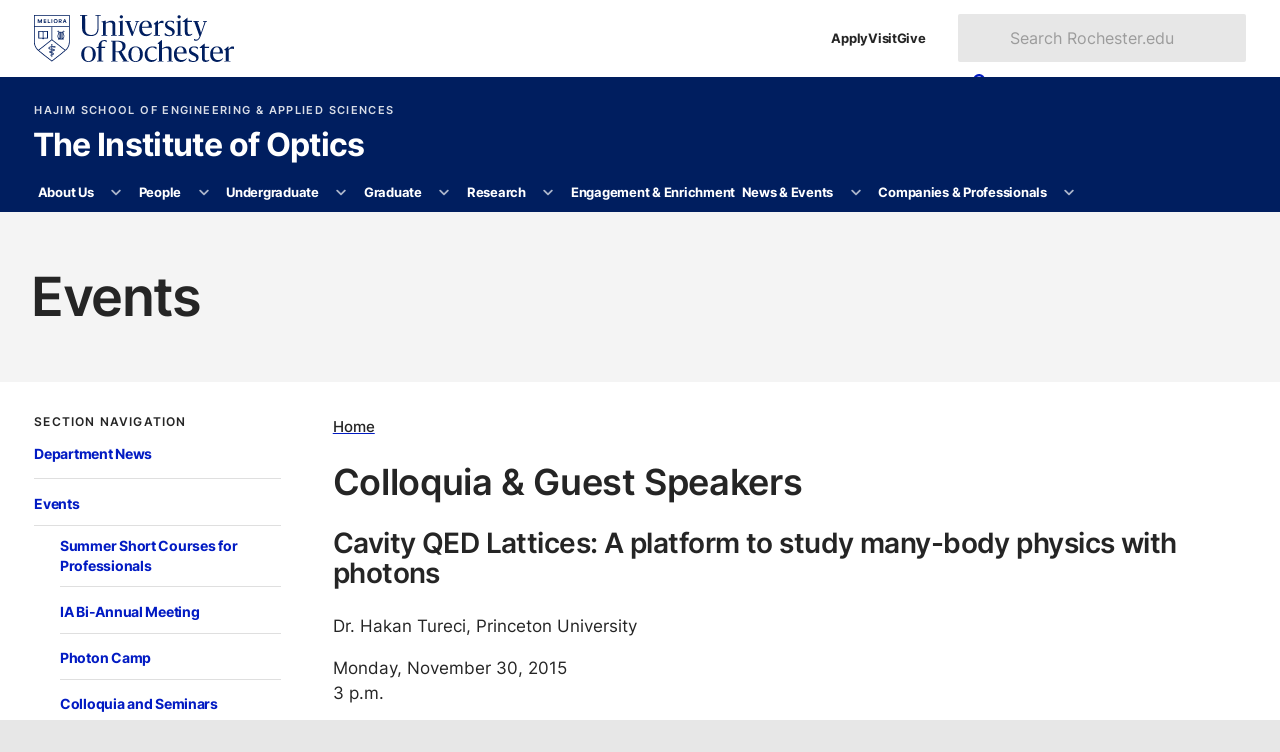

--- FILE ---
content_type: text/html
request_url: https://www.hajim.rochester.edu/optics/news-events/colloquia/archives/2015/2015-11-30_tureci.html
body_size: 11802
content:
<!DOCTYPE html><html class="no-js" lang="en-US"><head><meta charset="utf-8"/><meta content="width=device-width" name="viewport"/><title>Cavity QED Lattices: A platform to study many-body physics with photons : Events : The Institute of Optics : University of Rochester</title><meta content="Abstract" name="description"/>






    
    
      
      <link as="style" href="https://use.typekit.net/trg3udu.css" rel="preload"/><link as="style" href="https://www.rochester.edu/college/assets/yellowjacket/css/yellowjacket.min.css?v=6.0.0" rel="preload"/><link href="https://use.typekit.net/trg3udu.css" rel="stylesheet"/><link href="https://www.rochester.edu/college/assets/yellowjacket/css/yellowjacket.min.css?v=6.0.0" rel="stylesheet"/>
    
    
  
    
    
      
      <link href="https://www.rochester.edu/assets/images/brand/favicon/favicon-96x96.png" rel="icon" sizes="96x96" type="image/png"/><link href="https://www.rochester.edu/assets/images/brand/favicon/favicon.svg" rel="icon" type="image/svg+xml"/><link href="https://www.rochester.edu/assets/images/brand/favicon/favicon.ico" rel="shortcut icon"/><link href="https://www.rochester.edu/assets/images/brand/favicon/apple-touch-icon.png" rel="apple-touch-icon" sizes="180x180"/>
    
    
  
    <meta content="Cascade CMS" name="generator"/><meta content="Cavity QED Lattices: A platform to study many-body physics with photons" property="og:title"/><meta content="website" property="og:type"/><meta content="https://www.hajim.rochester.edu/optics/news-events/colloquia/archives/2015/2015-11-30_tureci.html" property="og:url"/><meta content="723595f0ac19042a267fbe196e77d5d2" name="id"/><script>(function(w,d,s,l,i){w[l]=w[l]||[];w[l].push(
{'gtm.start': new Date().getTime(),event:'gtm.js'}

);var f=d.getElementsByTagName(s)[0],
j=d.createElement(s),dl=l!='dataLayer'?'&amp;l='+l:'';j.async=true;j.src=
'https://www.googletagmanager.com/gtm.js?id='+i+dl;f.parentNode.insertBefore(j,f);
})(window,document,'script','dataLayer','GTM-NLM47DM');</script></head><body><noscript><iframe height="0" src="https://www.googletagmanager.com/ns.html?id=GTM-NLM47DM" style="display:none;visibility:hidden" width="0"></iframe></noscript><a class="show-on-focus" href="#main">Skip to main content</a><div class="container" id="container"><header class="layout-header" id="site-header">
        
    
      
      
      <div class="header-masthead university"><div><a aria-label="University of Rochester homepage" class="shield-link" href="https://rochester.edu/"><img alt="Rochester shield" height="52" src="https://www.rochester.edu/assets/images/brand/logos/primary_horizontal_navy.svg" width="221"/></a><ul class="navigation-list secondary"><li><a href="https://rochester.edu/admissions/">Apply</a></li><li><a href="https://rochester.edu/visit/">Visit</a></li><li><a href="https://rochester.edu/advancement/">Give</a></li></ul><button class="toggle-button" id="university-search-toggle" type="button"><svg xmlns="http://www.w3.org/2000/svg" aria-hidden="true" viewBox="0 0 512 512" width="16"><path d="M505 442.7L405.3 343c-4.5-4.5-10.6-7-17-7H372c27.6-35.3 44-79.7 44-128C416 93.1 322.9 0 208 0S0 93.1 0 208s93.1 208 208 208c48.3 0 92.7-16.4 128-44v16.3c0 6.4 2.5 12.5 7 17l99.7 99.7c9.4 9.4 24.6 9.4 33.9 0l28.3-28.3c9.4-9.4 9.4-24.6.1-34zM208 336c-70.7 0-128-57.2-128-128 0-70.7 57.2-128 128-128 70.7 0 128 57.2 128 128 0 70.7-57.2 128-128 128z"/></svg><svg xmlns="http://www.w3.org/2000/svg" aria-hidden="true" class="close" viewBox="0 0 352 512" width="12"><path d="M242.72 256l100.07-100.07c12.28-12.28 12.28-32.19 0-44.48l-22.24-22.24c-12.28-12.28-32.19-12.28-44.48 0L176 189.28 75.93 89.21c-12.28-12.28-32.19-12.28-44.48 0L9.21 111.45c-12.28 12.28-12.28 32.19 0 44.48L109.28 256 9.21 356.07c-12.28 12.28-12.28 32.19 0 44.48l22.24 22.24c12.28 12.28 32.2 12.28 44.48 0L176 322.72l100.07 100.07c12.28 12.28 32.2 12.28 44.48 0l22.24-22.24c12.28-12.28 12.28-32.19 0-44.48L242.72 256z"/></svg><span>Search</span></button><form action="https://www.rochester.edu/search/" aria-labelledby="header-search-label" class="university-search" id="university-search" method="get" role="search"><p class="show-for-sr" id="header-search-label">Search Rochester.edu</p><input name="cx" type="hidden" value="009288150455229766548:bzshgmx1l1m"/><input name="cof" type="hidden" value="FORID:10"/><input name="ie" type="hidden" value="UTF-8"/><label class="show-for-sr" for="search-form-input">Search text</label><input id="search-form-input" name="q" placeholder="Search Rochester.edu" type="text"/><button class="button" type="submit"><svg xmlns="http://www.w3.org/2000/svg" aria-hidden="true" viewBox="0 0 512 512" width="14"><path d="M505 442.7L405.3 343c-4.5-4.5-10.6-7-17-7H372c27.6-35.3 44-79.7 44-128C416 93.1 322.9 0 208 0S0 93.1 0 208s93.1 208 208 208c48.3 0 92.7-16.4 128-44v16.3c0 6.4 2.5 12.5 7 17l99.7 99.7c9.4 9.4 24.6 9.4 33.9 0l28.3-28.3c9.4-9.4 9.4-24.6.1-34zM208 336c-70.7 0-128-57.2-128-128 0-70.7 57.2-128 128-128 70.7 0 128 57.2 128 128 0 70.7-57.2 128-128 128z"/></svg><span>Search</span></button></form></div></div>
    
    
  
        
    
      <div class="header-masthead site"><div><div class="site-branding"><a class="administrative-unit" href="https://www.hajim.rochester.edu/">Hajim School of Engineering &amp; Applied Sciences</a><a class="site-title" href="/optics/index.html">The Institute of Optics</a></div><button aria-controls="site-nav" class="toggle-button" type="button"><svg xmlns="http://www.w3.org/2000/svg" aria-hidden="true" viewBox="0 0 448 512" width="14"><path d="M16 132h416c8.837 0 16-7.163 16-16V76c0-8.837-7.163-16-16-16H16C7.163 60 0 67.163 0 76v40c0 8.837 7.163 16 16 16zm0 160h416c8.837 0 16-7.163 16-16v-40c0-8.837-7.163-16-16-16H16c-8.837 0-16 7.163-16 16v40c0 8.837 7.163 16 16 16zm0 160h416c8.837 0 16-7.163 16-16v-40c0-8.837-7.163-16-16-16H16c-8.837 0-16 7.163-16 16v40c0 8.837 7.163 16 16 16z"/></svg><svg xmlns="http://www.w3.org/2000/svg" aria-hidden="true" class="close" viewBox="0 0 352 512" width="12"><path d="M242.72 256l100.07-100.07c12.28-12.28 12.28-32.19 0-44.48l-22.24-22.24c-12.28-12.28-32.19-12.28-44.48 0L176 189.28 75.93 89.21c-12.28-12.28-32.19-12.28-44.48 0L9.21 111.45c-12.28 12.28-12.28 32.19 0 44.48L109.28 256 9.21 356.07c-12.28 12.28-12.28 32.19 0 44.48l22.24 22.24c12.28 12.28 32.2 12.28 44.48 0L176 322.72l100.07 100.07c12.28 12.28 32.2 12.28 44.48 0l22.24-22.24c12.28-12.28 12.28-32.19 0-44.48L242.72 256z"/></svg><span>Menu</span></button></div></div>
    
    
  
        
    
      <div class="header-masthead navigation"><nav aria-labelledby="site-navigation-label" class="site-navigation" id="site-nav"><p hidden="" id="site-navigation-label">Site Navigation</p><ul class="navigation-list primary" id="site-navigation-list"><li class="has-subnav"><a href="/optics/about/index.html">About Us</a><button aria-controls="list-1" aria-expanded="false" aria-label="More About Us pages" type="button"><svg xmlns="http://www.w3.org/2000/svg" aria-hidden="true" viewBox="0 0 448 512" width="10"><path d="M207.029 381.476L12.686 187.132c-9.373-9.373-9.373-24.569 0-33.941l22.667-22.667c9.357-9.357 24.522-9.375 33.901-.04L224 284.505l154.745-154.021c9.379-9.335 24.544-9.317 33.901.04l22.667 22.667c9.373 9.373 9.373 24.569 0 33.941L240.971 381.476c-9.373 9.372-24.569 9.372-33.942 0z"/></svg></button><ul id="list-1"><li><a href="/optics/about/index.html">Overview</a></li><li><a href="/optics/about/what-is-optics.html">What is Optics?</a></li><li><a href="/optics/about/pre-college.html">Pre-College Programs</a></li><li><a href="/optics/about/awards-grants.html">Student Awards and Grants</a></li><li><a href="/optics/about/alumni.html">Alumni</a></li><li><a href="/optics/about/store.html">Optics Store</a></li><li><a href="/optics/about/employment.html">Employment</a></li><li><a href="/optics/about/give.html">Giving</a></li><li><a href="/optics/about/contact.html">Contact Us</a></li></ul></li><li class="has-subnav"><a href="/optics/people/index.html">People</a><button aria-controls="list-2" aria-expanded="false" aria-label="More People pages" type="button"><svg xmlns="http://www.w3.org/2000/svg" aria-hidden="true" viewBox="0 0 448 512" width="10"><path d="M207.029 381.476L12.686 187.132c-9.373-9.373-9.373-24.569 0-33.941l22.667-22.667c9.357-9.357 24.522-9.375 33.901-.04L224 284.505l154.745-154.021c9.379-9.335 24.544-9.317 33.901.04l22.667 22.667c9.373 9.373 9.373 24.569 0 33.941L240.971 381.476c-9.373 9.372-24.569 9.372-33.942 0z"/></svg></button><ul id="list-2"><li><a href="/optics/people/index.html">Full Directory</a></li><li><a href="/optics/people/faculty/brown_thomas/index.html">Director</a></li><li><a href="/optics/people/faculty/index.html">Faculty</a></li><li><a href="/optics/people/adjunct_faculty/index.html">Adjunct Faculty</a></li><li><a href="/optics/people/senior_scientists/index.html">Senior Scientists</a></li><li><a href="/optics/people/postdocs/index.html">Post Docs &amp; Professional Associates</a></li><li><a href="/optics/people/staff/index.html">Institute Staff</a></li><li><a href="/optics/gradstudents/index.html">Graduate Students</a></li></ul></li><li class="has-subnav"><a href="/optics/undergraduate/index.html">Undergraduate</a><button aria-controls="list-3" aria-expanded="false" aria-label="More Undergraduate pages" type="button"><svg xmlns="http://www.w3.org/2000/svg" aria-hidden="true" viewBox="0 0 448 512" width="10"><path d="M207.029 381.476L12.686 187.132c-9.373-9.373-9.373-24.569 0-33.941l22.667-22.667c9.357-9.357 24.522-9.375 33.901-.04L224 284.505l154.745-154.021c9.379-9.335 24.544-9.317 33.901.04l22.667 22.667c9.373 9.373 9.373 24.569 0 33.941L240.971 381.476c-9.373 9.372-24.569 9.372-33.942 0z"/></svg></button><ul id="list-3"><li><a href="/optics/undergraduate/index.html">Overview</a></li><li class="has-subnav"><a href="/optics/undergraduate/major.html">Major Requirements</a><button aria-controls="list-3-2" aria-expanded="false" aria-label="More Major Requirements pages" type="button"><svg xmlns="http://www.w3.org/2000/svg" aria-hidden="true" viewBox="0 0 448 512" width="10"><path d="M207.029 381.476L12.686 187.132c-9.373-9.373-9.373-24.569 0-33.941l22.667-22.667c9.357-9.357 24.522-9.375 33.901-.04L224 284.505l154.745-154.021c9.379-9.335 24.544-9.317 33.901.04l22.667 22.667c9.373 9.373 9.373 24.569 0 33.941L240.971 381.476c-9.373 9.372-24.569 9.372-33.942 0z"/></svg></button><ul id="list-3-2"><li><a href="/optics/undergraduate/major.html">Requirements</a></li><li><a href="/optics/undergraduate/schedules.html">Sample Schedule</a></li></ul></li><li><a href="/optics/undergraduate/minor.html">Minor Requirements</a></li><li><a href="/optics/undergraduate/courses.html">Courses</a></li><li class="has-subnav"><a href="/optics/undergraduate/internships.html">Get Experience</a><button aria-controls="list-3-5" aria-expanded="false" aria-label="More Get Experience pages" type="button"><svg xmlns="http://www.w3.org/2000/svg" aria-hidden="true" viewBox="0 0 448 512" width="10"><path d="M207.029 381.476L12.686 187.132c-9.373-9.373-9.373-24.569 0-33.941l22.667-22.667c9.357-9.357 24.522-9.375 33.901-.04L224 284.505l154.745-154.021c9.379-9.335 24.544-9.317 33.901.04l22.667 22.667c9.373 9.373 9.373 24.569 0 33.941L240.971 381.476c-9.373 9.372-24.569 9.372-33.942 0z"/></svg></button><ul id="list-3-5"><li><a href="/optics/undergraduate/internships.html">Internships</a></li><li><a href="/optics/undergraduate/research.html">Undergraduate Research</a></li><li><a href="/optics/undergraduate/reu.html">Photonics REU</a></li><li><a href="/optics/undergraduate/abroad.html">Study Abroad</a></li></ul></li><li><a href="/optics/undergraduate/resources.html">Resources</a></li><li><a href="/optics/undergraduate/advising.html">Applying</a></li></ul></li><li class="has-subnav"><a href="/optics/graduate/index.html">Graduate</a><button aria-controls="list-4" aria-expanded="false" aria-label="More Graduate pages" type="button"><svg xmlns="http://www.w3.org/2000/svg" aria-hidden="true" viewBox="0 0 448 512" width="10"><path d="M207.029 381.476L12.686 187.132c-9.373-9.373-9.373-24.569 0-33.941l22.667-22.667c9.357-9.357 24.522-9.375 33.901-.04L224 284.505l154.745-154.021c9.379-9.335 24.544-9.317 33.901.04l22.667 22.667c9.373 9.373 9.373 24.569 0 33.941L240.971 381.476c-9.373 9.372-24.569 9.372-33.942 0z"/></svg></button><ul id="list-4"><li><a href="/optics/graduate/index.html">Overview</a></li><li><a href="/optics/graduate/ms.html">Master's Program</a></li><li><a href="/optics/graduate/ms-home.html">Hybrid Optics Master’s Education</a></li><li><a href="/optics/graduate/co-op.html">MS Co-Op Program</a></li><li><a href="/optics/graduate/phd.html">PhD Program</a></li><li><a href="/optics/graduate/courses.html">Courses</a></li><li><a href="/optics/graduate/handbook.html">Graduate Handbook</a></li><li><a href="/optics/graduate/labs.html">Teaching Labs</a></li><li><a href="/optics/graduate/apply.html">Applying</a></li></ul></li><li class="has-subnav"><a href="/optics/research/index.html">Research</a><button aria-controls="list-5" aria-expanded="false" aria-label="More Research pages" type="button"><svg xmlns="http://www.w3.org/2000/svg" aria-hidden="true" viewBox="0 0 448 512" width="10"><path d="M207.029 381.476L12.686 187.132c-9.373-9.373-9.373-24.569 0-33.941l22.667-22.667c9.357-9.357 24.522-9.375 33.901-.04L224 284.505l154.745-154.021c9.379-9.335 24.544-9.317 33.901.04l22.667 22.667c9.373 9.373 9.373 24.569 0 33.941L240.971 381.476c-9.373 9.372-24.569 9.372-33.942 0z"/></svg></button><ul id="list-5"><li><a href="/optics/research/index.html">Overview</a></li><li><a href="/optics/research/biomedical.html">Biomedical Optics</a></li><li><a href="/optics/research/fibers.html">Fibers &amp; Optical Communication</a></li><li><a href="/optics/research/imagescience.html">Image Science &amp; Systems</a></li><li><a href="/optics/research/nanooptics.html">Nanooptics</a></li><li><a href="/optics/research/nonlinear.html">Nonlinear Optics</a></li><li><a href="/optics/research/optical_engineering.html">Optical Engineering &amp; Design</a></li><li><a href="/optics/research/optical_fabrication.html">Optical Fabrication &amp; Testing</a></li><li><a href="/optics/research/optical_materials.html">Optical Materials</a></li><li><a href="/optics/research/optics_education.html">Optics Education</a></li><li><a href="/optics/research/optoelectronics.html">Optoelectronics &amp; Lasers</a></li><li><a href="/optics/research/physical_optics.html">Physical Optics</a></li><li><a href="/optics/research/quantum_optics.html">Quantum Optics</a></li><li><a href="/optics/research/ultrafast_optics.html">Ultrafast Optics &amp; High-Field Sciences</a></li><li><a href="/optics/research/vision_optics.html">Vision &amp; Ophthalmic Optics</a></li></ul></li><li><a href="/optics/engagement-enrichment/index.html">Engagement &amp; Enrichment</a></li><li class="has-subnav"><a href="/optics/news-events/index.html">News &amp; Events</a><button aria-controls="list-7" aria-expanded="false" aria-label="More News &amp; Events pages" type="button"><svg xmlns="http://www.w3.org/2000/svg" aria-hidden="true" viewBox="0 0 448 512" width="10"><path d="M207.029 381.476L12.686 187.132c-9.373-9.373-9.373-24.569 0-33.941l22.667-22.667c9.357-9.357 24.522-9.375 33.901-.04L224 284.505l154.745-154.021c9.379-9.335 24.544-9.317 33.901.04l22.667 22.667c9.373 9.373 9.373 24.569 0 33.941L240.971 381.476c-9.373 9.372-24.569 9.372-33.942 0z"/></svg></button><ul id="list-7"><li><a href="/optics/news-events/news/index.html">Department News</a></li><li class="has-subnav"><a href="/optics/news-events/events/index.html">Events</a><button aria-controls="list-7-2" aria-expanded="false" aria-label="More Events pages" type="button"><svg xmlns="http://www.w3.org/2000/svg" aria-hidden="true" viewBox="0 0 448 512" width="10"><path d="M207.029 381.476L12.686 187.132c-9.373-9.373-9.373-24.569 0-33.941l22.667-22.667c9.357-9.357 24.522-9.375 33.901-.04L224 284.505l154.745-154.021c9.379-9.335 24.544-9.317 33.901.04l22.667 22.667c9.373 9.373 9.373 24.569 0 33.941L240.971 381.476c-9.373 9.372-24.569 9.372-33.942 0z"/></svg></button><ul id="list-7-2"><li><a href="/optics/summer/index.html">Summer Workshops for Professionals</a></li><li><a href="/optics/ia-program/meetings/index.html">IA Bi-Annual Meeting</a></li><li><a href="/optics/news-events/photon-camp.html">Photon Camp</a></li><li><a href="/optics/news-events/events/quantum-symposium.html">ETOP 23 Quantum Education Symposium</a></li><li><a href="/optics/news-events/colloquia/index.html">Colloquia and Seminars</a></li></ul></li><li><a href="/optics/news-events/na-faculty.html">National Academy of Inventors Fellows</a></li><li><a href="/optics/news-events/student-awards/index.html">Student Awards</a></li><li><a href="/optics/news-events/goldstein-grant.html">David G. Goldstein Student Innovation Grant</a></li></ul></li><li class="has-subnav"><a href="/optics/professionals/index.html">Companies &amp; Professionals</a><button aria-controls="list-8" aria-expanded="false" aria-label="More Companies &amp; Professionals pages" type="button"><svg xmlns="http://www.w3.org/2000/svg" aria-hidden="true" viewBox="0 0 448 512" width="10"><path d="M207.029 381.476L12.686 187.132c-9.373-9.373-9.373-24.569 0-33.941l22.667-22.667c9.357-9.357 24.522-9.375 33.901-.04L224 284.505l154.745-154.021c9.379-9.335 24.544-9.317 33.901.04l22.667 22.667c9.373 9.373 9.373 24.569 0 33.941L240.971 381.476c-9.373 9.372-24.569 9.372-33.942 0z"/></svg></button><ul id="list-8"><li><a href="/optics/professionals/index.html">Overview</a></li><li class="has-subnav"><a href="/optics/ia-program/index.html">Industrial Associates</a><button aria-controls="list-8-2" aria-expanded="false" aria-label="More Industrial Associates pages" type="button"><svg xmlns="http://www.w3.org/2000/svg" aria-hidden="true" viewBox="0 0 448 512" width="10"><path d="M207.029 381.476L12.686 187.132c-9.373-9.373-9.373-24.569 0-33.941l22.667-22.667c9.357-9.357 24.522-9.375 33.901-.04L224 284.505l154.745-154.021c9.379-9.335 24.544-9.317 33.901.04l22.667 22.667c9.373 9.373 9.373 24.569 0 33.941L240.971 381.476c-9.373 9.372-24.569 9.372-33.942 0z"/></svg></button><ul id="list-8-2"><li><a href="/optics/ia-program/index.html">Overview</a></li><li><a href="/optics/ia-program/membership/index.html">Membership</a></li><li><a href="/optics/ia-program/membership/current.html">Current Members</a></li><li><a href="/optics/ia-program/membership/corporate-campus-visit-form.html">Corporate Campus Visits</a></li><li><a href="/optics/ia-program/recruiting/jobs.html">Job Board</a></li><li><a href="/optics/ia-program/recruiting/index.html">Students</a></li><li><a href="/optics/ia-program/meetings/index.html">Events</a></li><li><a href="/optics/ia-program/contact.html">Contact Us</a></li></ul></li><li class="has-subnav"><a href="/optics/summer/index.html">Summer Courses for Professionals</a><button aria-controls="list-8-3" aria-expanded="false" aria-label="More Summer Courses for Professionals pages" type="button"><svg xmlns="http://www.w3.org/2000/svg" aria-hidden="true" viewBox="0 0 448 512" width="10"><path d="M207.029 381.476L12.686 187.132c-9.373-9.373-9.373-24.569 0-33.941l22.667-22.667c9.357-9.357 24.522-9.375 33.901-.04L224 284.505l154.745-154.021c9.379-9.335 24.544-9.317 33.901.04l22.667 22.667c9.373 9.373 9.373 24.569 0 33.941L240.971 381.476c-9.373 9.372-24.569 9.372-33.942 0z"/></svg></button><ul id="list-8-3"><li><a href="/optics/summer/index.html">Overview</a></li><li><a href="/optics/summer/registration.html">Registration and Pricing</a></li><li><a href="/optics/summer/courses.html">Courses</a></li></ul></li></ul></li></ul></nav></div>
    
    
  
        
        
      </header><main class="layout-main" id="main"><header class="main-header"><h1>Events</h1></header><div class="main-content"><div class="page-content content-wrapper"><div class="page-content__nav"><nav aria-labelledby="section-nav-title-1" class="sidebar-section"><button aria-controls="sidebar-navigation-1" class="section-title" id="section-nav-title-1">Section Navigation<svg xmlns="http://www.w3.org/2000/svg" aria-hidden="true" viewBox="0 0 320 512" width="9"><path d="M137.4 374.6c12.5 12.5 32.8 12.5 45.3 0l128-128c9.2-9.2 11.9-22.9 6.9-34.9s-16.6-19.8-29.6-19.8L32 192c-12.9 0-24.6 7.8-29.6 19.8s-2.2 25.7 6.9 34.9l128 128z"/></svg></button><div class="section-navigation" id="sidebar-navigation-1"><ul class="navigation-list tertiary"><li><a href="../../../news/index.html">Department News</a></li><li><a href="../../../events/index.html">Events</a><ul><li><a href="../../../../summer/index.html">Summer Short Courses for Professionals</a></li><li><a href="../../../../ia-program/meetings/index.html">IA Bi-Annual Meeting</a></li><li><a href="../../../photon-camp.html">Photon Camp</a></li><li><a href="../../index.html">Colloquia and Seminars</a></li></ul></li><li><a href="../../../na-faculty.html">National Academy of Inventors Fellows</a></li><li><a href="../../../student-awards/index.html">Student Awards</a></li><li><a href="../../../goldstein-grant.html">David G. Goldstein Student Innovation Grant</a></li></ul></div></nav></div><div class="page-content__main"><ul class="breadcrumbs"><li><a href="../../../../index.html">Home</a></li></ul><h2>Colloquia &amp; Guest Speakers</h2><article class="article" xmlns:xalan="http://xml.apache.org/xalan"><h3>Cavity QED Lattices: A platform to study many-body physics with photons</h3><p>Dr. Hakan Tureci, Princeton University</p><div class="mb-2em"><p><em>Monday, November 30, 2015<br/>3 p.m.</em></p></div><p>Goergen 101</p><p align="center" style="text-align: left;"><strong>Abstract</strong></p><p align="center" style="text-align: left;"></p><p style="text-align: left;"><span face="Calibri" size="3" type="_moz">Quantum matter coupled to enhanced optical fields in confined geometries such as resonators and waveguides offer a promising platform to study emergent phenomena far-from-equilibrium. In my talk I will discuss our recent efforts at understanding what a quantum phase transition of photons may look like in a lattice of Cavity Quantum Electrodynamics systems, where photons become itinerant. Surprisingly this has lead us back to the</span><span face="Calibri" size="3" type="_moz"> very origin of Quantum Electrodynamics and the Quantum Theory, namely to Planck and Einstein's theory of thermal cavity radiation. We find a modification to the Planck-Einstein theory due to the backaction from (material) oscillators and show that a Cavity QED network displays an instability towards a ferroelectric phase when light-matter coupling is sufficiently increased. The true potential of coupled light-matter systems is however unleashed in driven Cavity QED networks. I will discuss a general method to use photon-mediated interactions between qubits to drive them to a long-distance entangled state with an arbitrarily long lifetime. We find that photon-mediated interactions provide a highly versatile toolbox to engineer the unitary and dissipative dynamics of spatially separated qubits, with important implications for dissipative stabilization of pure many-body states of qubits. </span></p><p align="center" style="text-align: left;"></p><p align="center" style="text-align: left;"><strong>Location:</strong> Goergen 101</p><p align="center" style="text-align: left;"></p><p align="center" style="text-align: left;">Refreshments will be served.</p><div align="center" style="text-align: left;"></div><div align="center" style="text-align: left;"></div></article></div></div></div><footer class="main-footer white-bg"><div class="content-wrapper"><a href="https://www.rochester.edu/digital-accessibility/report-barrier/">Report a Digital Accessibility Barrier</a></div></footer></main><footer class="layout-footer" id="site-footer">
        
    
      <div class="theme footer-top"><section class="site-contact"><h2>The Institute of Optics</h2><dl><div><dt><svg xmlns="http://www.w3.org/2000/svg" aria-hidden="true" viewBox="0 0 384 512" width="16"><path d="M172.268 501.67C26.97 291.031 0 269.413 0 192 0 85.961 85.961 0 192 0s192 85.961 192 192c0 77.413-26.97 99.031-172.268 309.67-9.535 13.774-29.93 13.773-39.464 0zM192 272c44.183 0 80-35.817 80-80s-35.817-80-80-80-80 35.817-80 80 35.817 80 80 80z"/></svg><span class="show-for-sr">Location</span></dt><dd>University of Rochester<br/>480 Intercampus Drive<br/>River Campus<br/>Rochester, NY 14627</dd></div><div><dt><svg xmlns="http://www.w3.org/2000/svg" aria-hidden="true" viewBox="0 0 512 512" width="17"><path d="M497.39 361.8l-112-48a24 24 0 0 0-28 6.9l-49.6 60.6A370.66 370.66 0 0 1 130.6 204.11l60.6-49.6a23.94 23.94 0 0 0 6.9-28l-48-112A24.16 24.16 0 0 0 122.6.61l-104 24A24 24 0 0 0 0 48c0 256.5 207.9 464 464 464a24 24 0 0 0 23.4-18.6l24-104a24.29 24.29 0 0 0-14.01-27.6z"/></svg><span class="show-for-sr">Phone</span></dt><dd><a href="tel:5852752322">(585) 275-2322</a></dd></div></dl></section><section class="resources-for"><h2>Resources for</h2><ul><li><a href="https://www.rochester.edu/admissions/">Prospective students</a></li><li><a href="https://www.rochester.edu/students/">Current students</a></li><li><a href="https://www.rochester.edu/parents-families/">Parents &amp; families</a></li><li><a href="https://www.rochester.edu/working/">Faculty &amp; staff</a></li><li><a href="https://www.rochester.edu/alumni/">Alumni</a></li></ul></section><section class="helpful-links"><h2>Helpful links</h2><ul><li><a href="https://www.rochester.edu/asei/">Intranet</a></li><li><a href="https://rochester.edu/college/webcomm/">Web Communications</a></li><li><a href="https://www.rochester.edu/contact/">Contact</a></li><li><a href="https://onlinedirectory.ur.rochester.edu/">Directory</a></li><li><a href="https://www.rochester.edu/human-resources/">Human resources</a></li><li><a href="https://tech.rochester.edu/services/ur-mobile/">UR Mobile (app)</a></li><li><a href="https://www.rochester.edu/parking/">Parking &amp; shuttles</a></li><li><a href="https://tech.rochester.edu/">Information technology</a></li><li><a href="https://learn.rochester.edu/">Blackboard</a></li><li><a href="https://www.rochester.edu/human-resources/myurhr/">myURHR</a></li><li><a href="https://mypath.rochester.edu/">MyPath</a></li></ul></section><section class="schools-divisions"><h2>Schools &amp; divisions</h2><ul><li><a href="https://www.sas.rochester.edu/">School of Arts &amp; Sciences</a></li><li><a href="https://www.hajim.rochester.edu/">Hajim School of Engineering</a></li><li><a href="https://www.esm.rochester.edu/">Eastman School of Music</a></li><li><a href="https://www.urmc.rochester.edu/smd/">School of Medicine &amp; Dentistry</a></li><li><a href="https://www.son.rochester.edu/">School of Nursing</a></li><li><a href="https://simon.rochester.edu/">Simon Business School</a></li><li><a href="https://www.rochester.edu/Warner/">Warner School of Education</a></li><li><a href="https://www.lle.rochester.edu/">Laboratory for Laser Energetics</a></li></ul></section><section class="libraries-collections"><h2>Libraries &amp; collections</h2><ul><li><a href="https://www.rochester.edu/libraries/">University Libraries</a></li><li><a href="https://mag.rochester.edu/">Memorial Art Gallery</a></li></ul></section><section class="ever-better"><h2>Ever better</h2><ul><li><a href="https://www.rochester.edu/global/">Global engagement</a></li><li><a href="https://www.rochester.edu/accessibility.html">Accessibility</a></li><li><a href="https://www.rochester.edu/about/values.html">Vision &amp; Values</a></li><li><a href="https://www.rochester.edu/oee/">Office of University Engagement and Enrichment</a></li><li><a href="https://www.rochester.edu/eoc/nondiscrimination-statement/">Nondiscrimination &amp; Title IX</a></li></ul></section><section class="more-rochester"><h2>More Rochester</h2><ul><li><a href="https://www.rochester.edu/newscenter"><svg xmlns="http://www.w3.org/2000/svg" aria-hidden="true" viewBox="0 0 512 512" width="18"><path d="M456 32h-304C121.1 32 96 57.13 96 88v320c0 13.22-10.77 24-24 24S48 421.2 48 408V112c0-13.25-10.75-24-24-24S0 98.75 0 112v296C0 447.7 32.3 480 72 480h352c48.53 0 88-39.47 88-88v-304C512 57.13 486.9 32 456 32zM464 392c0 22.06-17.94 40-40 40H139.9C142.5 424.5 144 416.4 144 408v-320c0-4.406 3.594-8 8-8h304c4.406 0 8 3.594 8 8V392zM264 272h-64C186.8 272 176 282.8 176 296S186.8 320 200 320h64C277.3 320 288 309.3 288 296S277.3 272 264 272zM408 272h-64C330.8 272 320 282.8 320 296S330.8 320 344 320h64c13.25 0 24-10.75 24-24S421.3 272 408 272zM264 352h-64c-13.25 0-24 10.75-24 24s10.75 24 24 24h64c13.25 0 24-10.75 24-24S277.3 352 264 352zM408 352h-64C330.8 352 320 362.8 320 376s10.75 24 24 24h64c13.25 0 24-10.75 24-24S421.3 352 408 352zM400 112h-192c-17.67 0-32 14.33-32 32v64c0 17.67 14.33 32 32 32h192c17.67 0 32-14.33 32-32v-64C432 126.3 417.7 112 400 112z"/></svg>News</a></li><li><a href="https://events.rochester.edu/"><svg xmlns="http://www.w3.org/2000/svg" aria-hidden="true" viewBox="0 0 448 512" width="16"><path d="M152 64H296V24C296 10.75 306.7 0 320 0C333.3 0 344 10.75 344 24V64H384C419.3 64 448 92.65 448 128V448C448 483.3 419.3 512 384 512H64C28.65 512 0 483.3 0 448V128C0 92.65 28.65 64 64 64H104V24C104 10.75 114.7 0 128 0C141.3 0 152 10.75 152 24V64zM48 248H128V192H48V248zM48 296V360H128V296H48zM176 296V360H272V296H176zM320 296V360H400V296H320zM400 192H320V248H400V192zM400 408H320V464H384C392.8 464 400 456.8 400 448V408zM272 408H176V464H272V408zM128 408H48V448C48 456.8 55.16 464 64 464H128V408zM272 192H176V248H272V192z"/></svg>Events</a></li><li><a href="https://uofrathletics.com/"><svg xmlns="http://www.w3.org/2000/svg" aria-hidden="true" viewBox="0 0 512 512" width="18"><path d="M62.7 223.4c-4.8 .4-9.7 .6-14.7 .6c-15.6 0-30.8-2-45.2-5.9C19.2 107.1 107.1 19.2 218.1 2.8C222 17.2 224 32.4 224 48c0 4.9-.2 9.8-.6 14.7c-.7 8.8 5.8 16.5 14.6 17.3s16.5-5.8 17.3-14.6c.5-5.7 .7-11.5 .7-17.3c0-16.5-1.9-32.6-5.6-47.9c1.8 0 3.7-.1 5.6-.1C397.4 0 512 114.6 512 256c0 1.9 0 3.7-.1 5.6c-15.4-3.6-31.4-5.6-47.9-5.6c-5.8 0-11.6 .2-17.3 .7c-8.8 .7-15.4 8.5-14.6 17.3s8.5 15.4 17.3 14.6c4.8-.4 9.7-.6 14.7-.6c15.6 0 30.8 2 45.2 5.9C492.8 404.9 404.9 492.8 293.9 509.2C290 494.8 288 479.6 288 464c0-4.9 .2-9.8 .6-14.7c.7-8.8-5.8-16.5-14.6-17.3s-16.5 5.8-17.3 14.6c-.5 5.7-.7 11.5-.7 17.3c0 16.5 1.9 32.6 5.6 47.9c-1.8 0-3.7 .1-5.6 .1C114.6 512 0 397.4 0 256c0-1.9 0-3.7 .1-5.6C15.4 254.1 31.5 256 48 256c5.8 0 11.6-.2 17.3-.7c8.8-.7 15.4-8.5 14.6-17.3s-8.5-15.4-17.3-14.6zM121.3 208c-8 3.7-11.6 13.2-7.9 21.2s13.2 11.6 21.2 7.9c45.2-20.8 81.7-57.2 102.5-102.5c3.7-8 .2-17.5-7.9-21.2s-17.5-.2-21.2 7.9c-17.6 38.3-48.5 69.2-86.7 86.7zm277.2 74.7c-3.7-8-13.2-11.6-21.2-7.9c-45.2 20.8-81.7 57.2-102.5 102.5c-3.7 8-.2 17.5 7.9 21.2s17.5 .2 21.2-7.9c17.6-38.3 48.5-69.2 86.7-86.7c8-3.7 11.6-13.2 7.9-21.2z"/></svg>Athletics</a></li><li><a href="https://www.rochester.edu/arts/"><svg xmlns="http://www.w3.org/2000/svg" aria-hidden="true" viewBox="0 0 640 512" width="22"><path d="M399.3 509.7c-58.2-8.8-108.2-72.8-137.6-119.7c-20-31.9-25.1-70.3-19.6-107.7L266.3 118c1.4-9.8 5.1-19.2 12.9-25.2c20.2-15.6 72.4-41.5 185.1-24.5s155.2 57.4 170 78.3c5.7 8 6.5 18.1 5.1 27.9L615.2 338.8c-5.5 37.3-21.5 72.6-49.8 97.2c-41.7 36.1-108 82.5-166.1 73.7zm17.1-277.7c.1-.5 .2-1.1 .3-1.6c3.2-21.8-11.6-42-33.1-45.3s-41.5 11.8-44.7 33.5c-.1 .5-.1 1.1-.2 1.6c-.6 5.4 5.2 8.4 10.3 6.7c9-3 18.8-3.9 28.7-2.4s19.1 5.3 26.8 10.8c4.4 3.1 10.8 2 11.8-3.3zm112.6 22.2c4.4 3.1 10.8 2 11.8-3.3c.1-.5 .2-1.1 .3-1.6c3.2-21.8-11.6-42-33.1-45.3s-41.5 11.8-44.7 33.5c-.1 .5-.1 1.1-.2 1.6c-.6 5.4 5.2 8.4 10.3 6.7c9-3 18.8-3.9 28.7-2.4s19.1 5.3 26.8 10.8zm-11.5 85.2c-28.8 12.8-61.4 17.8-94.9 12.8s-63.2-19.5-87-40.3c-6.3-5.5-16.2-1.7-15.2 6.7c5.9 48.5 43 89.1 93 96.7s97.2-20.2 116.8-64.9c3.4-7.7-5-14.3-12.6-10.9zM240.7 446.9c-58.2 8.8-124.5-37.5-166.1-73.7c-28.3-24.5-44.3-59.8-49.8-97.2L.6 111.8C-.8 102 0 91.9 5.7 83.9C20.5 63 63 22.7 175.7 5.6s164.9 8.9 185.1 24.5c.9 .7 1.7 1.4 2.4 2.1c-52.8 4.8-85.1 21-103.6 35.3c-17 13.1-23 32-25 45.9L215.3 244.7c-2.6 .1-5.2 .4-7.9 .8c-35.2 5.3-61.8 32.7-68.2 66.3c-1.6 8.2 8.3 12.2 14.8 7c15.6-12.4 34.1-21.3 54.7-25.4c-3 38.4 4 78.7 25.9 113.6c6.9 11 15 23.1 24.2 35.4c-5.9 2.1-11.9 3.6-18 4.5zM174.1 157c-1-5.3-7.4-6.4-11.8-3.3c-7.7 5.5-16.8 9.3-26.8 10.8s-19.8 .6-28.7-2.4c-5.1-1.7-10.9 1.3-10.3 6.7c.1 .5 .1 1.1 .2 1.6c3.2 21.8 23.2 36.8 44.7 33.5s36.3-23.5 33.1-45.3c-.1-.5-.2-1.1-.3-1.6z"/></svg>Arts</a></li></ul></section></div>
    
    
  
        
    
      <div class="footer-social"><picture><img alt="Two University of Rochester students working on an experiment in a lab." height="250" loading="lazy" src="https://www.rochester.edu/assets/images/insta/insta_one.webp" width="250"/></picture><picture><img alt="Exterior profile of the University of Rochester’s Eastman School of Music. " height="250" loading="lazy" src="https://www.rochester.edu/assets/images/insta/insta_two.webp" width="250"/></picture><picture><img alt="University of Rochester student plays the violin during a concert." height="250" loading="lazy" src="https://www.rochester.edu/assets/images/insta/insta_three.webp" width="250"/></picture><div><ul class="social-list"><li><a href="https://www.facebook.com/University.of.Rochester"><svg xmlns="http://www.w3.org/2000/svg" aria-hidden="true" viewBox="0 0 320 512" width="10"><path d="M279.14 288l14.22-92.66h-88.91v-60.13c0-25.35 12.42-50.06 52.24-50.06h40.42V6.26S260.43 0 225.36 0c-73.22 0-121.08 44.38-121.08 124.72v70.62H22.89V288h81.39v224h100.17V288z"/></svg><span>Facebook</span></a></li><li><a href="https://www.youtube.com/user/UniversityRochester"><svg xmlns="http://www.w3.org/2000/svg" aria-hidden="true" viewBox="0 0 576 512" width="16"><path d="M549.655 124.083c-6.281-23.65-24.787-42.276-48.284-48.597C458.781 64 288 64 288 64S117.22 64 74.629 75.486c-23.497 6.322-42.003 24.947-48.284 48.597-11.412 42.867-11.412 132.305-11.412 132.305s0 89.438 11.412 132.305c6.281 23.65 24.787 41.5 48.284 47.821C117.22 448 288 448 288 448s170.78 0 213.371-11.486c23.497-6.321 42.003-24.171 48.284-47.821 11.412-42.867 11.412-132.305 11.412-132.305s0-89.438-11.412-132.305zm-317.51 213.508V175.185l142.739 81.205-142.739 81.201z"/></svg><span>YouTube</span></a></li><li><a href="https://www.twitter.com/UofR"><svg xmlns="http://www.w3.org/2000/svg" aria-hidden="true" viewBox="0 0 512 512" width="15"><path d="M389.2 48h70.6L305.6 224.2 487 464H345L233.7 318.6 106.5 464H35.8L200.7 275.5 26.8 48H172.4L272.9 180.9 389.2 48zM364.4 421.8h39.1L151.1 88h-42L364.4 421.8z"/></svg><span>X / Twitter</span></a></li><li><a href="https://www.tiktok.com/@urochester"><svg xmlns="http://www.w3.org/2000/svg" aria-hidden="true" viewBox="0 0 448 512" width="14"><path d="M448 209.9a210.1 210.1 0 0 1 -122.8-39.3V349.4A162.6 162.6 0 1 1 185 188.3V278.2a74.6 74.6 0 1 0 52.2 71.2V0l88 0a121.2 121.2 0 0 0 1.9 22.2h0A122.2 122.2 0 0 0 381 102.4a121.4 121.4 0 0 0 67 20.1z"/></svg><span>TikTok</span></a></li><li><a href="https://www.instagram.com/urochester/"><svg xmlns="http://www.w3.org/2000/svg" aria-hidden="true" viewBox="0 0 448 512" width="14"><path d="M224.1 141c-63.6 0-114.9 51.3-114.9 114.9s51.3 114.9 114.9 114.9S339 319.5 339 255.9 287.7 141 224.1 141zm0 189.6c-41.1 0-74.7-33.5-74.7-74.7s33.5-74.7 74.7-74.7 74.7 33.5 74.7 74.7-33.6 74.7-74.7 74.7zm146.4-194.3c0 14.9-12 26.8-26.8 26.8-14.9 0-26.8-12-26.8-26.8s12-26.8 26.8-26.8 26.8 12 26.8 26.8zm76.1 27.2c-1.7-35.9-9.9-67.7-36.2-93.9-26.2-26.2-58-34.4-93.9-36.2-37-2.1-147.9-2.1-184.9 0-35.8 1.7-67.6 9.9-93.9 36.1s-34.4 58-36.2 93.9c-2.1 37-2.1 147.9 0 184.9 1.7 35.9 9.9 67.7 36.2 93.9s58 34.4 93.9 36.2c37 2.1 147.9 2.1 184.9 0 35.9-1.7 67.7-9.9 93.9-36.2 26.2-26.2 34.4-58 36.2-93.9 2.1-37 2.1-147.8 0-184.8zM398.8 388c-7.8 19.6-22.9 34.7-42.6 42.6-29.5 11.7-99.5 9-132.1 9s-102.7 2.6-132.1-9c-19.6-7.8-34.7-22.9-42.6-42.6-11.7-29.5-9-99.5-9-132.1s-2.6-102.7 9-132.1c7.8-19.6 22.9-34.7 42.6-42.6 29.5-11.7 99.5-9 132.1-9s102.7-2.6 132.1 9c19.6 7.8 34.7 22.9 42.6 42.6 11.7 29.5 9 99.5 9 132.1s2.7 102.7-9 132.1z"/></svg><span>Instagram</span></a></li><li><a href="https://www.linkedin.com/school/university-of-rochester/"><svg xmlns="http://www.w3.org/2000/svg" aria-hidden="true" viewBox="0 0 448 512" width="14"><path d="M100.28 448H7.4V148.9h92.88zM53.79 108.1C24.09 108.1 0 83.5 0 53.8a53.79 53.79 0 0 1 107.58 0c0 29.7-24.1 54.3-53.79 54.3zM447.9 448h-92.68V302.4c0-34.7-.7-79.2-48.29-79.2-48.29 0-55.69 37.7-55.69 76.7V448h-92.78V148.9h89.08v40.8h1.3c12.4-23.5 42.69-48.3 87.88-48.3 94 0 111.28 61.9 111.28 142.3V448z"/></svg><span>LinkedIn</span></a></li><li><a href="https://www.threads.net/urochester"><svg xmlns="http://www.w3.org/2000/svg" aria-hidden="true" viewBox="0 0 448 512" width="16"><path d="M331.5 235.7c2.2 .9 4.2 1.9 6.3 2.8c29.2 14.1 50.6 35.2 61.8 61.4c15.7 36.5 17.2 95.8-30.3 143.2c-36.2 36.2-80.3 52.5-142.6 53h-.3c-70.2-.5-124.1-24.1-160.4-70.2c-32.3-41-48.9-98.1-49.5-169.6V256v-.2C17 184.3 33.6 127.2 65.9 86.2C102.2 40.1 156.2 16.5 226.4 16h.3c70.3 .5 124.9 24 162.3 69.9c18.4 22.7 32 50 40.6 81.7l-40.4 10.8c-7.1-25.8-17.8-47.8-32.2-65.4c-29.2-35.8-73-54.2-130.5-54.6c-57 .5-100.1 18.8-128.2 54.4C72.1 146.1 58.5 194.3 58 256c.5 61.7 14.1 109.9 40.3 143.3c28 35.6 71.2 53.9 128.2 54.4c51.4-.4 85.4-12.6 113.7-40.9c32.3-32.2 31.7-71.8 21.4-95.9c-6.1-14.2-17.1-26-31.9-34.9c-3.7 26.9-11.8 48.3-24.7 64.8c-17.1 21.8-41.4 33.6-72.7 35.3c-23.6 1.3-46.3-4.4-63.9-16c-20.8-13.8-33-34.8-34.3-59.3c-2.5-48.3 35.7-83 95.2-86.4c21.1-1.2 40.9-.3 59.2 2.8c-2.4-14.8-7.3-26.6-14.6-35.2c-10-11.7-25.6-17.7-46.2-17.8H227c-16.6 0-39 4.6-53.3 26.3l-34.4-23.6c19.2-29.1 50.3-45.1 87.8-45.1h.8c62.6 .4 99.9 39.5 103.7 107.7l-.2 .2zm-156 68.8c1.3 25.1 28.4 36.8 54.6 35.3c25.6-1.4 54.6-11.4 59.5-73.2c-13.2-2.9-27.8-4.4-43.4-4.4c-4.8 0-9.6 .1-14.4 .4c-42.9 2.4-57.2 23.2-56.2 41.8l-.1 .1z"/></svg><span>Threads</span></a></li><li><a class="follow" href="https://www.rochester.edu/social"><span>Follow Rochester<svg xmlns="http://www.w3.org/2000/svg" aria-hidden="true" viewBox="0 0 448 512" width="16"><path d="M264.6 70.63l176 168c4.75 4.531 7.438 10.81 7.438 17.38s-2.688 12.84-7.438 17.38l-176 168c-9.594 9.125-24.78 8.781-33.94-.8125c-9.156-9.5-8.812-24.75 .8125-33.94l132.7-126.6H24.01c-13.25 0-24.01-10.76-24.01-24.01s10.76-23.99 24.01-23.99h340.1l-132.7-126.6C221.8 96.23 221.5 80.98 230.6 71.45C239.8 61.85 254.1 61.51 264.6 70.63z"/></svg></span></a></li></ul></div><picture><img alt="Three University of Rochester sophomores posed together while wearing University of Rochester hats. " height="250" loading="lazy" src="https://www.rochester.edu/assets/images/insta/insta_four.webp" width="250"/></picture><picture><img alt="The University of Rochester Rush Rhees Library bell tower at sunrise. " height="250" loading="lazy" src="https://www.rochester.edu/assets/images/insta/insta_five.webp" width="250"/></picture><picture><img alt="Close up of a therapy dog’s nose on the University of Rochester river campus. " height="250" loading="lazy" src="https://www.rochester.edu/assets/images/insta/insta_six.webp" width="250"/></picture></div>
    
    
  
        
    
      
      <div class="footer-bottom theme"><div class="bottom-branding"><a aria-label="University of Rochester homepage" class="footer shield-link" href="https://www.rochester.edu/"><img alt="University of Rochester logo" height="62" src="https://www.rochester.edu/assets/images/brand/logos/primary_horizontal_knockout.svg" width="264"/></a><ul class="navigation-list secondary"><li><a class="button" href="https://www.rochester.edu/contact/"><svg xmlns="http://www.w3.org/2000/svg" aria-hidden="true" viewBox="0 0 320 512" width="20"><path d="M272 0H48C21.5 0 0 21.5 0 48v416c0 26.5 21.5 48 48 48h224c26.5 0 48-21.5 48-48V48c0-26.5-21.5-48-48-48zM160 480c-17.7 0-32-14.3-32-32s14.3-32 32-32 32 14.3 32 32-14.3 32-32 32zm112-108c0 6.6-5.4 12-12 12H60c-6.6 0-12-5.4-12-12V60c0-6.6 5.4-12 12-12h200c6.6 0 12 5.4 12 12v312z"/></svg><span><small>Contact us</small><br/>(585) 275-2121</span></a></li><li><a class="button" href="https://www.rochester.edu/maps/"><svg xmlns="http://www.w3.org/2000/svg" aria-hidden="true" viewBox="0 0 384 512" width="20"><path d="M172.268 501.67C26.97 291.031 0 269.413 0 192 0 85.961 85.961 0 192 0s192 85.961 192 192c0 77.413-26.97 99.031-172.268 309.67-9.535 13.774-29.93 13.773-39.464 0zM192 272c44.183 0 80-35.817 80-80s-35.817-80-80-80-80 35.817-80 80 35.817 80 80 80z"/></svg><span><small>See maps and directions</small><br/>Rochester, NY</span></a></li></ul></div><div class="bottom-extra"><form action="https://www.rochester.edu/search/" aria-labelledby="footer-search-label" class="footer-search" method="get" role="search"><p class="show-for-sr" id="footer-search-label">Search Rochester.edu</p><input name="cx" type="hidden" value="009288150455229766548:bzshgmx1l1m"/><input name="cof" type="hidden" value="FORID:10"/><input name="ie" type="hidden" value="UTF-8"/><label class="show-for-sr" for="footer-search-form-input">Search text</label><input id="footer-search-form-input" name="q" placeholder="Search Rochester.edu" type="text"/><button type="submit"><svg xmlns="http://www.w3.org/2000/svg" aria-hidden="true" viewBox="0 0 512 512" width="18"><path d="M505 442.7L405.3 343c-4.5-4.5-10.6-7-17-7H372c27.6-35.3 44-79.7 44-128C416 93.1 322.9 0 208 0S0 93.1 0 208s93.1 208 208 208c48.3 0 92.7-16.4 128-44v16.3c0 6.4 2.5 12.5 7 17l99.7 99.7c9.4 9.4 24.6 9.4 33.9 0l28.3-28.3c9.4-9.4 9.4-24.6.1-34zM208 336c-70.7 0-128-57.2-128-128 0-70.7 57.2-128 128-128 70.7 0 128 57.2 128 128 0 70.7-57.2 128-128 128z"/></svg><span class="show-for-sr">Search</span></button></form><ul class="navigation-list secondary"><li><a href="https://www.rochester.edu/privacy/">Privacy</a></li><li><a href="https://www.rochester.edu/copyright.html">Copyright</a></li><li><a href="https://www.rochester.edu/emergency/">Emergency Information</a></li></ul></div><p class="copyright"><small>&#169; University of Rochester 1996–2025</small></p></div>
    
    
  
        
        
      </footer></div>
    
    
      
      <script src="https://www.rochester.edu/college/assets/yellowjacket/scripts/contrib/jquery.min.js"></script><script src="https://www.rochester.edu/college/assets/yellowjacket/scripts/contrib/foundation.min.js"></script><script src="https://www.rochester.edu/college/assets/yellowjacket/scripts/custom/init.js?v=2.1.7a"></script><script src="https://www.rochester.edu/college/assets/yellowjacket/js/site-navigation.js"></script><script src="https://www.rochester.edu/college/assets/yellowjacket/js/layout-header.js"></script><script src="https://www.rochester.edu/college/assets/yellowjacket/js/news-card.js"></script><script async="true" src="https://apply.grad.rochester.edu/ping">/**/</script>
    
    
  
    
    
    
    <!-- Hotjar Tracking Code for www.rochester.edu --><script>
    (function(h,o,t,j,a,r){
        h.hj=h.hj||function(){(h.hj.q=h.hj.q||[]).push(arguments)};
        h._hjSettings={hjid:615030,hjsv:6};
        a=o.getElementsByTagName('head')[0];
        r=o.createElement('script');r.async=1;
        r.src=t+h._hjSettings.hjid+j+h._hjSettings.hjsv;
        a.appendChild(r);
    })(window,document,'https://static.hotjar.com/c/hotjar-','.js?sv=');
</script></body></html>